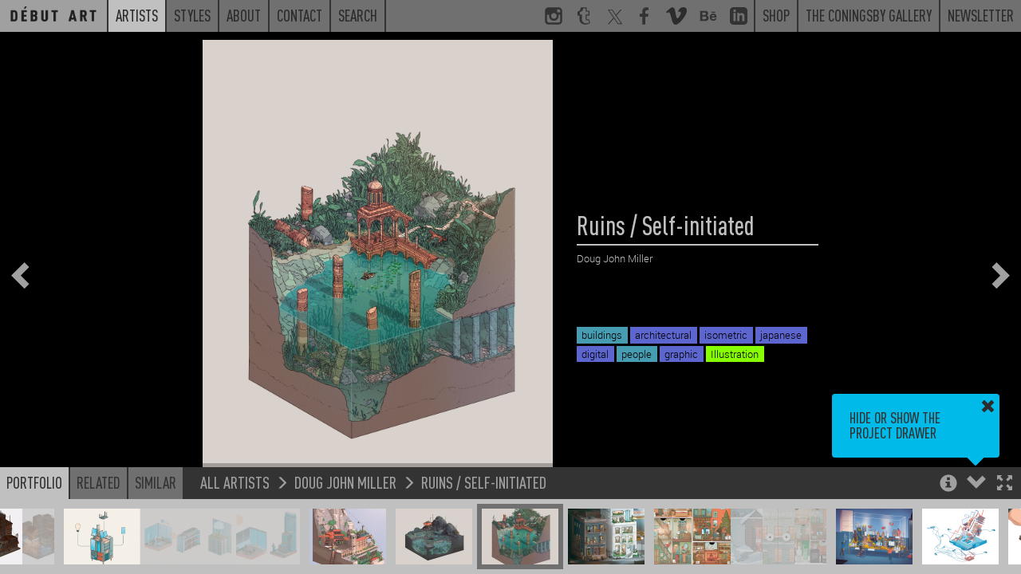

--- FILE ---
content_type: text/html; charset=UTF-8
request_url: https://debutart.com/artist/doug-john-miller/ruins-self-initiated
body_size: 5915
content:
<!DOCTYPE html>
<html lang="en">
<head>
    <meta charset="utf-8">
    <meta http-equiv="X-UA-Compatible" content="IE=edge">
    <meta name="viewport" content="width=device-width, initial-scale=1.0, maximum-scale=1.0, user-scalable=no">
    <title>
        Ruins / Self-initiated / Doug John Miller - Projects - Debut Art    </title>

    <link rel="icon" href="/favicon.ico?v=<div>
    Knowing is not enough; we must apply. Being willing is not enough; we must do. - Leonardo da Vinci
</div>"/>
    <meta name="description"
          content="Doug’s drawings focus on architecture and detail featuring colourful, highly detailed compositions of surreal and fantastical architecture. His architectural drawing has been published and exhibited..."/>
    <link rel="canonical" href=""/>
    <meta property="og:locale" content="en_US"/>

            <meta property="og:title" content="Ruins / Self-initiated / Doug John Miller - Projects - Debut Art - Debut Art"/>
        <meta property="og:description"
          content="Doug’s drawings focus on architecture and detail featuring colourful, highly detailed compositions of surreal and fantastical architecture. His architectural drawing has been published and exhibited..."/>
    <meta property="og:url" content=""/>
    <meta property="og:site_name" content="Debut Art"/>
    <meta property="og:image" content="https://debutart-static-v1.s3.eu-west-1.amazonaws.com/projectitem/1/8/3bbe2074fbaf282a061db2261217b4a0/85981_medium-retina.jpg?2023-05-1419:55:09"/>
    <meta name="twitter:card" content="summary_large_image"/>
    <meta name="twitter:description"
          content="Doug’s drawings focus on architecture and detail featuring colourful, highly detailed compositions of surreal and fantastical architecture. His architectural drawing has been published and exhibited..."/>
            <meta name="twitter:title" content="Ruins / Self-initiated / Doug John Miller - Projects - Debut Art - Debut Art"/>
        <meta name="twitter:site" content="@debutart"/>
    <meta name="twitter:domain" content="Debut Art"/>
    <meta name="twitter:image:src" content="https://debutart-static-v1.s3.eu-west-1.amazonaws.com/projectitem/1/8/3bbe2074fbaf282a061db2261217b4a0/85981_medium-retina.jpg?2023-05-1419:55:09"/>
    <meta name="twitter:creator" content="@debutart"/>

    <!--[if lt IE 9]>
        <script src="js/html5shiv.min.js"></script>
        <script src="js/respond.min.js"></script>
    <![endif]-->

    <script>
        (function (i, s, o, g, r, a, m) {
            i['GoogleAnalyticsObject'] = r;
            i[r] = i[r] || function () {
                (i[r].q = i[r].q || []).push(arguments)
            }, i[r].l = 1 * new Date();
            a = s.createElement(o),
                m = s.getElementsByTagName(o)[0];
            a.async = 1;
            a.src = g;
            m.parentNode.insertBefore(a, m)
        })(window, document, 'script', 'https://www.google-analytics.com/analytics.js', 'ga');

        ga('create', 'UA-78544339-1', 'auto');
        ga('require', 'linkid');
        ga('send', 'pageview');

    </script>

    <script type="text/javascript" src="/js/4f79b05.js?20251126093800"></script>

    <link href="https://debutart.com/css/dark.css?20251126093800" rel="stylesheet" id="style-theme" />

    
    <script>
        var colourThemes = [];
        colourThemes.push('https://debutart.com/css/light.css');
        colourThemes.push('https://debutart.com/css/dark.css?20251126093800');

        var currentTheme = 1; // default to dark theme
        var themeCache = null;
        var themeCache = Cookies.get('debutColourTheme');

        if (themeCache != undefined) {
            currentTheme = +themeCache;
        }
        $('#style-theme').attr('href', colourThemes[currentTheme]);
    </script>


</head>

<body class="body-viewer">

<svg style="display:none;">
    <defs>
        <g id="svg_facebook">
            <path
                d="M72.9,17.5l-9.2,0c-7.2,0-8.6,3.4-8.6,8.4V37h17.2l-2.2,17.4H55.1v44.5H37.2V54.4h-15V37h15V24.2 c0-14.8,9.1-22.9,22.3-22.9c6.3,0,11.8,0.5,13.4,0.7V17.5z"
            />
        </g>
        <g
            id="svg_twitter"
            transform="scale(2.2)"
        >
            <path
                d="M 5.9199219 6 L 20.582031 27.375 L 6.2304688 44 L 9.4101562 44 L 21.986328 29.421875 L 31.986328 44 L 44 44 L 28.681641 21.669922 L 42.199219 6 L 39.029297 6 L 27.275391 19.617188 L 17.933594 6 L 5.9199219 6 z M 9.7167969 8 L 16.880859 8 L 40.203125 42 L 33.039062 42 L 9.7167969 8 z"
            />
        </g>
        <g id="svg_instagram">
            <path
                d="M99,22c0-11.6-9.4-21-21-21H22C10.4,1,1,10.4,1,22v56c0,11.6,9.4,21,21,21h56c11.6,0,21-9.4,21-21V22z M71,13h8.2 c5.5,0,8.8,3.6,8.8,9.1V29H71V13z M38.5,40.6c2.9-4.1,7.7-6.8,13.1-6.8s10.2,2.7,13.1,6.8c1.9,2.6,3,5.8,3,9.2c0,8.8-7.2,16-16,16 c-8.8,0-16-7.2-16-16C35.6,46.4,36.7,43.2,38.5,40.6z M88,77.6c0,5.5-3.2,10.4-8.7,10.4H23.8C18.3,88,13,83.1,13,77.6V43h13.2 c-1.1,1-1.6,4.8-1.6,8c0,14.9,12.1,26.4,27,26.4c14.9,0,27-11.2,27-26.1c0-3.2-0.6-7.3-1.6-8.3H88V77.6z"
            />
        </g>
        <g id="svg_linkedin">
            <path
                id="Shape"
                d="M19,0 L5,0 C2.239,0 0,2.239 0,5 L0,19 C0,21.761 2.239,24 5,24 L19,24 C21.762,24 24,21.761 24,19 L24,5 C24,2.239 21.762,0 19,0 Z M8,19 L5,19 L5,8 L8,8 L8,19 Z M6.5,6.732 C5.534,6.732 4.75,5.942 4.75,4.968 C4.75,3.994 5.534,3.204 6.5,3.204 C7.466,3.204 8.25,3.994 8.25,4.968 C8.25,5.942 7.467,6.732 6.5,6.732 Z M20,19 L17,19 L17,13.396 C17,10.028 13,10.283 13,13.396 L13,19 L10,19 L10,8 L13,8 L13,9.765 C14.396,7.179 20,6.988 20,12.241 L20,19 Z"
            ></path>
        </g>
        <g id="svg_tumblr">
            <path
                d="M85.2,88.6l0.5-0.8l-6.5-18.5C79.2,69,79,69,79,69H66.4c-0.3,0-0.5,0.3-0.5,0c-0.3-0.5,0-1.6,0-2.4V47.3h16.3V20.1H65.9 v-19H36c-1.9,0-4.3,2.2-4.6,4.9c-1.4,11.1-6,15.5-15.8,18.8L14.5,25c-0.3,0.3-0.3,0.3-0.3,0.5v21.7c0,0.3,0.3,0,0.3,0h10.6v21.2 c0,19,12.1,30.5,36.3,30.5C74.2,98.9,82.2,92.7,85.2,88.6z M64.5,92.4H64c-19.6,0-25.3-14.7-25.3-23.4l-0.1-27.2 c-1.1,0-10.8,0-10.8,0l0-13.5c0-0.3,0.3-0.3,0.6-0.3C38.4,24.2,45,19.3,46.6,7.3c-0.3-0.8,0.3-0.8,0.3-0.8h13h0.5v19h16.3v16.3 H60.5v24.7c0,5.7,2.2,8.7,7.6,8.7c2.2,0,4.6-0.5,7.1-1.4c0.3,0,0.5,0,0.5,0.3l4.1,12v1.1C76.8,90.2,70.5,92.4,64.5,92.4z"
            />
        </g>
        <g id="svg_behance">
            <path
                d="M 1 6.75 L 1 25.25 L 9.9375 25.25 C 10.765625 25.25 16.46875 25.082031 16.46875 19.875 C 16.46875 16.621094 14.230469 15.515625 13.09375 15.1875 C 13.929688 14.792969 15.59375 13.855469 15.59375 11.34375 C 15.59375 9.945313 15.394531 6.75 9.6875 6.75 Z M 21.375 8.46875 L 21.375 10.15625 L 28.28125 10.15625 L 28.28125 8.46875 Z M 5.0625 9.90625 L 8.875 9.90625 C 9.234375 9.90625 11.65625 9.714844 11.65625 12.03125 C 11.65625 14.011719 9.90625 14.21875 9.1875 14.21875 L 5.0625 14.21875 Z M 25 11.6875 C 19.777344 11.6875 18.6875 16.222656 18.6875 18.1875 C 18.6875 24.019531 23.46875 24.6875 25 24.6875 C 29.128906 24.6875 30.300781 22.015625 30.78125 20.53125 L 27.78125 20.53125 C 27.664063 20.914063 26.789063 22.15625 25.125 22.15625 C 22.335938 22.15625 22.09375 19.976563 22.09375 19 L 30.96875 19 C 31.148438 15.625 29.671875 11.6875 25 11.6875 Z M 24.90625 14.21875 C 25.738281 14.21875 26.410156 14.460938 26.8125 14.90625 C 27.214844 15.355469 27.511719 16.011719 27.59375 16.875 L 22.09375 16.875 C 22.109375 16.636719 22.164063 16.363281 22.25 16.0625 C 22.335938 15.753906 22.46875 15.460938 22.6875 15.1875 C 22.90625 14.917969 23.210938 14.683594 23.5625 14.5 C 23.921875 14.3125 24.367188 14.21875 24.90625 14.21875 Z M 5.0625 17 L 9.46875 17 C 10.34375 17 12.40625 17.136719 12.40625 19.65625 C 12.40625 22.097656 9.808594 22.09375 9.40625 22.09375 L 5.0625 22.09375 Z"
            />
        </g>
        <g id="svg_vimeo">
            <g
                id="SVGRepo_bgCarrier"
                stroke-width="0"
            ></g>
            <g
                id="SVGRepo_tracerCarrier"
                stroke-linecap="round"
                stroke-linejoin="round"
            ></g>
            <g id="SVGRepo_iconCarrier">
                <g
                    id="Page-1"
                    stroke="none"
                    stroke-width="1"
                    fill="none"
                    fill-rule="evenodd"
                >
                    <g
                        id="Dribbble-Light-Preview"
                        transform="translate(-60.000000, -7560.000000)"
                        fill="currentColor"
                    >
                        <g
                            id="icons"
                            transform="translate(56.000000, 160.000000)"
                        >
                            <path
                                id="vimeo-[#144]"
                                d="M23.99,7403.93262 C23.9,7405.8454 22.541,7408.46538 19.911,7411.79058 C17.192,7415.26353 14.891,7417 13.009,7417 C11.843,7417 10.857,7415.94019 10.051,7413.82155 L8.437,7407.99457 C7.839,7405.87495 7.197,7404.81514 6.51,7404.81514 C6.36,7404.81514 5.837,7405.12441 4.941,7405.74296 L4,7404.55117 C4.986,7403.69722 5.957,7402.84326 6.913,7401.99029 C8.228,7400.87138 9.214,7400.28337 9.871,7400.22427 C11.425,7400.07751 12.381,7401.12156 12.74,7403.35839 C13.128,7405.77251 13.397,7407.2726 13.547,7407.8616 C13.995,7409.86303 14.488,7410.86374 15.026,7410.86374 C15.444,7410.86374 16.072,7410.21662 16.908,7408.92141 C17.745,7407.6262 18.193,7406.64026 18.253,7405.96359 C18.372,7404.84469 17.924,7404.28622 16.908,7404.28622 C16.43,7404.28622 15.937,7404.38865 15.429,7404.59451 C16.415,7401.44561 18.298,7399.91499 21.077,7400.00364 C23.138,7400.06274 24.11,7401.37174 23.99,7403.93262 L23.99,7403.93262 Z"
                            > </path>
                        </g>
                    </g>
                </g>
            </g>
        </g>
        <g id="svg_peel">
            <polygon
                class="st0"
                id="peel"
                points="0,0 100,100 0,100"
            />
        </g>
        <g id="svg_multiple">
            <path d="M60,60V0H0v60H60z M60,60 M10,50V10h40v40H10z" />
            <polygon points="70,20 80,20 80,80 20,80 20,70 70,70" />
            <polygon points="90,40 100,40 100,100 40,100 40,90 90,90" />
        </g>
    </defs>
</svg>

	<div class="navband sticky-navband">
    <div>
        <div>
    <!-- No surplus words or unnecessary actions. - Marcus Aurelius -->
</div>
        <nav class="navbar navbar-full navbar-alt2">
            <ul class="m-nav-left">
                <a class="nav-home" href="/">
                    <li class="roundel-small   search-collapse">
                        <div class="home-label">Home</div>
                        <div class="home-logo"></div>
                    </li>
                </a>
                <a class="hidden-xs search-collapse" href="https://debutart.com/artists">
                    <li class="n-current">Artists</li>
                </a>
                <a class="hidden-xs search-collapse" href="https://debutart.com/styles">
                    <li class="">Styles</li>
                </a>
                <a class="hidden-xs search-collapse" href="https://debutart.com/about">
                    <li class="">About</li>
                </a>
                <a class="hidden-xs search-collapse" href="https://debutart.com/contact">
                    <li class="">Contact</li>
                </a>
                <a class="hidden-xs search-collapse" id="fullbar-search" role="button">
                    <li class="">Search</li>
                </a>
                <li class="fullbar-search-off" id="fullbar-search-form">
                    <form action="/search/">
                        <input id="input-search-full" type="text" name="s" class="form-control" placeholder="Search">
                        <input type="submit" class="input-hidden">
                    </form>
                </li>
            </ul>

            <ul class="nav-right hidden-xs">
                <a href="https://www.instagram.com/_debutart/" class="hidden-sm" target="_blank">
                    <li class="navicon">
                        <svg viewBox="0 0 100 100">
                            <use xlink:href="#svg_instagram"></use>
                        </svg>
                    </li>
                </a>
                <a href="http://debutart.tumblr.com/" class="hidden-sm" target="_blank">
                    <li class="navicon">
                        <svg viewBox="0 0 100 100">
                            <use xlink:href="#svg_tumblr"></use>
                        </svg>
                    </li>
                </a>
                <a href="https://twitter.com/debutart" class="hidden-sm" target="_blank">
                    <li class="navicon">
                        <svg viewBox="0 0 100 100">
                            <use xlink:href="#svg_twitter"></use>
                        </svg>
                    </li>
                </a>
                <a href="http://www.facebook.com/pages/Debut-Art/121975914504230" class="hidden-sm" target="_blank">
                    <li class="navicon">
                        <svg viewBox="0 0 100 100">
                            <use xlink:href="#svg_facebook"></use>
                        </svg>
                    </li>
                </a>
                <a href="https://vimeo.com/debutart" class="hidden-sm" target="_blank">
                    <li class="navicon">
                        <svg viewBox="0 0 20 17">
                            <use xlink:href="#svg_vimeo"></use>
                        </svg>
                    </li>
                </a>
                <a href="https://www.behance.net/debutart" class="hidden-sm" target="_blank">
                    <li class="navicon">
                        <svg viewBox="0 0 32 32">
                            <use xlink:href="#svg_behance"></use>
                        </svg>
                    </li>
                </a>
                <a href="https://www.linkedin.com/company/debut-art" class="hidden-sm" target="_blank">
                    <li class="navicon">
                        <svg viewBox="0 0 24 24">
                            <use xlink:href="#svg_linkedin"></use>
                        </svg>
                    </li>
                </a>


                <a href="https://www.coningsbygallery.com/artist/debut-artists/artworks" target="_blank">
                    <li>Shop</li>
                </a>
                <a href="https://www.coningsbygallery.com/" target="_blank">
                    <li>The Coningsby Gallery</li>
                </a>
                <a href="https://debutart.com/newsletter">
                    <li>Newsletter</li>
                </a>
            </ul>

            <!-- mobile only nav buttons -->
            <ul class="nav-right hidden-sm hidden-md hidden-lg">
                <li id="navicon-search" class="navicon">
                    <button><span class="glyphicon glyphicon-search"></span></button>
                </li>
                <li id="navicon-hotdog" class="navicon">
                    <button><span class="glyphicon glyphicon-menu-hamburger"></span></button>
                </li>
            </ul>
        </nav>

        <!-- mobile only popout menu -->
        <div class="hidden-sm hidden-md hidden-lg" id="mobile-menu" style="display:none;">
            <a href="https://debutart.com/artists">Artists</a>
            <a href="https://debutart.com/styles">Styles</a>
            <a href="https://debutart.com/about">About</a>
            <a href="https://debutart.com/news">News</a>
            <a href="https://debutart.com/contact">Contact</a>
        </div>
    </div>
</div>

	<!-- Thumbnail drawer -->
	<nav class="navbar navbar-viewer navbar-fixed-bottom drawer-offscreen">
		<div class="container container-bar container-max-width">
			<div class="bar-controls-left">
				<ul class="nav nav-tabs noselect">
					<li class="active"><a id="tab_portfolio" role="button" data-target="#portfolio" data-toggle="tab">Portfolio</a></li>
					<li><a role="button" data-target="#related" data-toggle="tab">Related</a></li>
					<li><a role="button" data-target="#similar" data-toggle="tab">Similar</a></li>
				</ul>
				<div id="p_bread">
					<a href=""></a>
					<span class="glyphicon glyphicon-menu-right"></span>
					<a href=""></a>
					<span class="glyphicon glyphicon-menu-right"></span>
					<a href=""></a>
				</div>
			</div>
			<div class="bar-controls-right noselect">
				<a role="button" id="toggle_fullscreen"><span class="control-fullscreen glyphicon glyphicon-fullscreen"></span></a>
				<a role="button" id="toggle_open"><span class="control-drawer glyphicon glyphicon-chevron-up"></span></a>
				<a role="button" id="toggle_info"><span class="control-info glyphicon glyphicon-info-sign"></span></a>
				<a role="button" id="toggle_geo" class="fading faded"><span class="control-info glyphicon glyphicon-flag"></span></a>
				<div id="tips_intro" class="browser-tooltip fading faded">
					Hide or show the project drawer
					<a class="tt_dismiss" role="button"><span class="glyphicon glyphicon-remove"></span></a>
					<span class="tt_arrow glyphicon glyphicon-triangle-bottom"></span>
				</div>
				<div id="tips_info" class="browser-tooltip fading faded">
					Use the Arrow keys to navigate through projects<br>
					<br>
					Holding shift steps through individual project images
					<a class="tt_dismiss" role="button"><span class="glyphicon glyphicon-remove"></span></a>
					<span class="tt_arrow glyphicon glyphicon-triangle-bottom"></span>
				</div>
				<div id="tips_warning" class="browser-tooltip fading faded">
					This artist is not currently represented by D&eacute;but Art in your territory (<span id="geo-iso">unknown</span>)
					<a class="tt_dismiss" role="button"><span class="glyphicon glyphicon-remove"></span></a>
					<span class="tt_arrow glyphicon glyphicon-triangle-bottom"></span>
				</div>
			</div>
			<div class="bar-controls-cover"></div>
			<div class="tab-content">
				<div id="portfolio" class="thumbs tab-pane active">
					<div id="p_thumbs">
					</div>
				</div>
				<div id="related" class="thumbs tab-pane">
					<div id="p_related">
					</div>
				</div>
				<div id="similar" class="thumbs tab-pane">
					<div id="p_similar">
					</div>
				</div>
			</div>
		</div>
	</nav>

	<nav class="project-nav-overlay overlay-left noselect fading faded">
		<a role="button" id="p_prev"><span class="glyphicon glyphicon-chevron-left"></span></a>
	</nav>

	<nav class="project-nav-overlay overlay-right noselect fading faded">
		<a role="button" id="p_next"><span class="glyphicon glyphicon-chevron-right"></span></a>
	</nav>

	<div class="project-nav-overlay overlay-center noselect fading faded" id="p_spinner">
		<img src="/img/spinner.png" class="spinner" alt="Spinner" />
		<img src="/img/spinner.png" class="spinner spinner2" alt="Spinner" />
	</div>

	
	<style type="text/css">

		#p_share_mobile {
			display: none;
		}

		a.at-icon-wrapper {
		  background: #c0c0c0 !important;
		  padding: 3px !important;
		}

		a.at-icon-wrapper:hover {
		  background-color: #00bbea !important;
		}

		a.at-icon-wrapper:first-of-type {
		    margin-left:0;
		}

		span.at-icon-wrapper {
			  margin: 0 !important;
		}

		#p_share {
		  clear: both;
		  padding-top: 10px;
		}

		@media (max-width: 767px) {
			/* hide non-mobile sharing buttons */
			#p_share {
				display: none !important;
			}

			#p_share_mobile {
				display: block;
				padding-top: 12px;
			}

			span.at-icon-wrapper {
			  margin: 0 !important;
			  width: 20px !important;
			  height: 20px !important;

			}

			svg.at-icon {
			    width: 20px !important;
			    height: 20px !important;
			}

			a.at-icon-wrapper {
				margin-left: 10px !important;
				margin-right: 10px !important;
			}

		}

	</style>
	<div class="container-project dismiss navmargin" id="p_container">

					<img class="" alt="Personal Work_Ruins.jpg" src="https://debutart-static-v1.s3.eu-west-1.amazonaws.com/projectitem/1/8/3bbe2074fbaf282a061db2261217b4a0/85981_full-retina.jpg?2023-05-1419:55:09" loading="lazy">
		
		<div id="p_info" data-resource-type="artist" data-resource-id="241" data-resource-pointer="55791" class="fading faded">
			<div class="filterviewer">
				<span class="filtermessage">Filtered by</span> <a><span class="filtername">none</span> <div><span class="glyphicon glyphicon-remove"></span></div></a>
			</div>
			<h1 id="p_title">Ruins / Self-initiated</h1>
			<h3 id="p_artist"><a href="https://debutart.com/artist/241">Doug John Miller</a></h3>
			<div id="p_folder">&nbsp;</div>
			<div id="p_text">
				<div class="p-t-content"><p></p></div>
				<div class="p-t-cover"></div>
			</div>
			<div id="p_overview">
			</div>
			<div id="p_tags">
														<a href="/styles/results/?tags=illustration"><span class="label" style="background:#88ff00">Illustration</span></a>
														<a href="/styles/results/?tags=architectural"><span class="label" style="background:#5d65cf">architectural</span></a>
														<a href="/styles/results/?tags=buildings"><span class="label" style="background:#469db1">buildings</span></a>
														<a href="/styles/results/?tags=digital"><span class="label" style="background:#5d65cf">digital</span></a>
														<a href="/styles/results/?tags=graphic"><span class="label" style="background:#5d65cf">graphic</span></a>
														<a href="/styles/results/?tags=isometric"><span class="label" style="background:#5d65cf">isometric</span></a>
														<a href="/styles/results/?tags=japanese"><span class="label" style="background:#5d65cf">japanese</span></a>
														<a href="/styles/results/?tags=people"><span class="label" style="background:#469db1">people</span></a>
							</div>
		</div>
	</div>

	<script type="text/javascript">
		$("body").on("click", ".play-button", function() {
			$('.video-still').fadeOut();
			$('.play-button').fadeOut();
			$('.video-to-play').trigger('play');
		});
	</script>


	<script>
				initViewer();
		staticNav = true;
        $(window).on('load', function() {
            window.scrollTo(0, 0);
        });
	</script>
</body>

</html>
